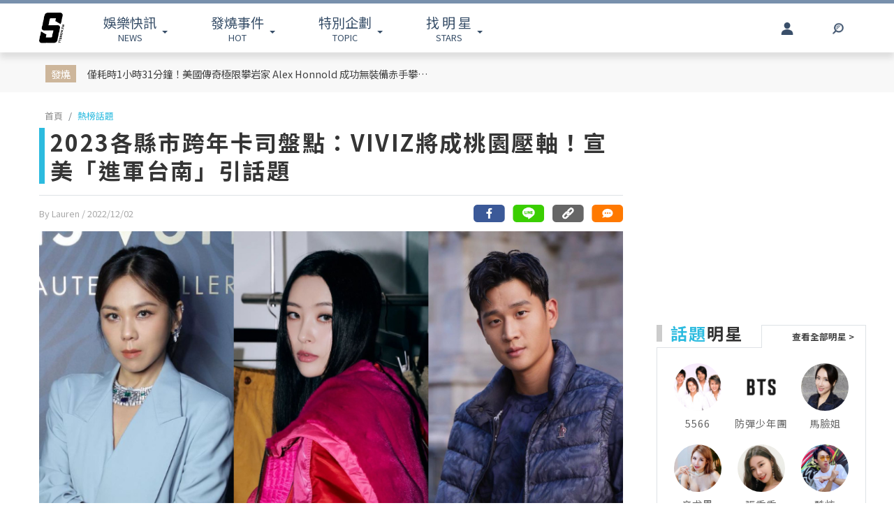

--- FILE ---
content_type: text/html; charset=UTF-8
request_url: https://www.ttshow.tw/article/97234
body_size: 14953
content:
<!DOCTYPE html>
<html lang="zh-tw">

<head>
    <title>2023各縣市跨年卡司盤點：VIVIZ將成桃園壓軸！宣美「進軍台南」</title>
    <meta charset="UTF-8">
    <meta name="viewport"
        content="width=device-width, initial-scale=1" />
    <meta content=”yes” name=”apple-mobile-web-app-capable”>
    <meta name='dailymotion-domain-verification' content='dm10f6pwj3r2oiixz' />
    <link rel="dns-prefetch" href="//fonts.googleapis.com" />
    <link rel="dns-prefetch" href="//fonts.gstatic.com">
    <link rel="dns-prefetch" href="//www.googletagmanager.com">
    <link rel="preconnect" href="//fonts.gstatic.com/" crossorigin>
    <link rel="preconnect" href="//fonts.googleapis.com" crossorigin>
    <link rel="preconnect" href="//adservice.google.com/">
    <link rel="preconnect" href="//www.googletagservices.com/">
    <link rel="preconnect" href="//tpc.googlesyndication.com/">
    <link rel="preconnect" href="//img.ttshow.tw/">
    <link rel="shortcut icon" href="https://www.ttshow.tw/favicon.ico">
    <meta name="author" content="台灣達人秀TTshow">
    <meta name="source" content="台灣達人秀TTshow" />
    <meta name="image" content="https://img.ttshow.tw/images/author/Lauren/FotoJet - 2022-12-02T144127_583.jpg" />
    <meta property="article:publisher" content="台灣達人秀TTshow" />
    <meta property="fb:admins" content="251305151547796" />
    <meta property="fb:app_id" content="498835631061933" />
    <meta property="fb:pages" content="251305151547796,1451168738483395" />

    
        <link rel="canonical" itemprop="mainEntityOfPage" href="https://www.ttshow.tw/article/97234" />
    <link rel="alternate" type="application/rss+xml" title="訂閱《台灣達人秀TTshow》RSS"
        href="https://www.ttshow.tw/rss/article.xml">
    <meta property="og:site_name" content="台灣達人秀TTshow" />
    <meta property="og:url" content="https://www.ttshow.tw/article/97234" />
    <meta property="og:title" content="2023各縣市跨年卡司盤點：VIVIZ將成桃園壓軸！宣美「進軍台南」引話題｜TTshow 台灣達人秀" />
    <meta property="og:type" content="article" />
    <meta property="og:image" itemprop="image" content="https://img.ttshow.tw/images/author/Lauren/FotoJet - 2022-12-02T144127_583.jpg" />
    <meta property="og:image:alt" content="2023各縣市跨年卡司盤點：VIVIZ將成桃園壓軸！宣美「進軍台南」引話題" />
    <meta property="og:description" content="2022年末的跨年演唱會、煙火秀成為目前民眾最期待的活動之一，眼看新的一年即將到來，各縣市也為了慶賀廣邀不少強大卡司，日前除了年底即將在台南耶誕演唱會開唱的韓國女星「宣美」、韓團EPEX等，今年爆紅的台灣男團「原子少年」各星球也預計要在跨年夜輪番上陣，以下關於各縣市跨年卡司的懶人包，一起來看看。" />
    <meta property="og:locale" content="zh_TW" />
    <meta property="dable:item_id" content="97234" />
    <meta property="dable:title" content="2023各縣市跨年卡司盤點：VIVIZ將成桃園壓軸！宣美「進軍台南」引話題" />

    <meta name="description" content="2022年末的跨年演唱會、煙火秀成為目前民眾最期待的活動之一，眼看新的一年即將到來，各縣市也為了慶賀廣邀不少強大卡司，日前除了年底即將在台南耶誕演唱會開唱的韓國女星「宣美」、韓團EPEX等，今年爆紅的台灣男團「原子少年」各星球也預計要在跨年夜輪番上陣，以下關於各縣市跨年卡司的懶人包，一起來看看。(台南,演唱會,宣美,跨年,陣容,原子少年,2023,卡司)" />
    <meta name="section" property="article:section" content="熱榜話題" />
    <meta name="pubdate" property="article:published_time" itemprop="datePublished"
        content="2022-12-02T14:57:13+08:00" />
    <meta itemprop="dateModified" content="2022-12-09T01:11:01+08:00" />
    <meta name="author" property="dable:author" itemscope itemprop="publisher" content="台灣達人秀TTshow" />
    <meta name="keywords" content="台南,演唱會,宣美,跨年,陣容,原子少年,2023,卡司" />

    <meta property="dable:image" content="https://img.ttshow.tw/images/author/Lauren/FotoJet - 2022-12-02T144127_583.jpg">
    <span id="custom-tooltip" style="display: none;">已複製網址！</span>
    <!-- 增加Google被探索的機會 -->
    <meta name="robots" content="max-image-preview:large">

        
    
                    <script defer src="https://securepubads.g.doubleclick.net/tag/js/gpt.js"></script>
        <script>
            window.googletag = window.googletag || {cmd: []};
            googletag.cmd.push(function() {
            googletag.defineSlot('/127396897/ttshow_article_top', [[1, 1], 
            [970, 250]], 'div-gpt-ad-1660128392511-0').addService(googletag.pubads());
            googletag.pubads().enableSingleRequest();
            googletag.pubads().collapseEmptyDivs();
            googletag.enableServices();
            });
        </script>
                <link href="https://cdnjs.cloudflare.com/ajax/libs/bootstrap-v4-rtl/4.5.2-1/css/bootstrap.min.css" rel="stylesheet"
        type="text/css">

    <!-- Place css here-->
    <link href="https://www.ttshow.tw/assets/css/stylesheet.css?v=2.5.0" rel="stylesheet"
        type="text/css">

    <!-- Google Tag Manager -->
    <script>
        (function (w, d, s, l, i) {
            w[l] = w[l] || [];
            w[l].push({
                'gtm.start': new Date().getTime(),
                event: 'gtm.js'
            });
            var f = d.getElementsByTagName(s)[0],
                j = d.createElement(s),
                dl = l != 'dataLayer' ? '&l=' + l : '';
            j.async = true;
            j.src =
                'https://www.googletagmanager.com/gtm.js?id=' + i + dl;
            f.parentNode.insertBefore(j, f);
        })(window, document, 'script', 'dataLayer', 'GTM-PQNHB86');

    </script>
    <!-- End Google Tag Manager -->
</head>

<body>
    <!--TOP Button-->
    <button type="button" id="BackTop" class="toTop-arrow" aria-hidden="true" disabled></button>
    <!-- Google Tag Manager (noscript) -->
    <noscript><iframe src="https://www.googletagmanager.com/ns.html?id=GTM-PQNHB86" height="0" width="0"
            style="display:none;visibility:hidden"></iframe></noscript>
    <!-- End Google Tag Manager (noscript) -->
    <!--廣告預留區塊 970x250刊頭-->
<div id="ad_article_c0" class="container">
        <!-- /127396897/ttshow_article_top -->
                <div id='div-gpt-ad-1660128392511-0' class="d-md-block d-none">
            <script>
                googletag.cmd.push(function() { googletag.display('div-gpt-ad-1660128392511-0'); });
            </script>
        </div>
        </div>
<header id="stealth" class="bg-white w-100">
    <nav class="navbar navbar-expand-lg navbar-light container custom-container-width pl-3 pr-0">
        <a class="navbar-brand brand mt-sm-0 mt-1" href="/" aria-label="arrow"></a>
                <ul class="sf-menu col-7 m-0 p-0 d-sm-block d-none">
            <li>
                <span class="sf-with-ul"><b>娛樂快訊</b><br>NEWS</span>
                <ul>
                                        <li><a href="https://www.ttshow.tw/channel/news">娛樂動態</a></li>
                                        <li><a href="https://www.ttshow.tw/channel/kol">網紅</a></li>
                                        <li><a href="https://www.ttshow.tw/channel/jkstars">日韓</a></li>
                                        <li><a href="https://www.ttshow.tw/channel/topic">專題企劃</a></li>
                                        <li><a href="https://www.ttshow.tw/channel/popular">熱榜話題</a></li>
                                        <li><a href="https://www.ttshow.tw/channel/movie">影劇熱點</a></li>
                                        <li><a href="https://www.ttshow.tw/channel/marketing">行銷專欄</a></li>
                                        <li><a href="https://www.ttshow.tw/channel/Fashion">時尚</a></li>
                                        <li><a href="https://www.ttshow.tw/channel/sports">體育</a></li>
                                    </ul>
            </li>
            <li>
                <span class="sf-with-ul"><b>發燒事件</b><br>HOT</span>
                <ul>
                    <li><a href="https://www.ttshow.tw/hotnews/daily">本日</a></li>
                    <li><a href="https://www.ttshow.tw/hotnews/weekly">本週</a></li>
                    <li><a href="https://www.ttshow.tw/hotnews/monthly">本月</a></li>
                </ul>
            </li>
            <li>
                <span class="sf-with-ul"><b>特別企劃</b><br>TOPIC</span>
                <ul>
                                        <li><a target="_blank" rel="noopener" href="https://project.ttshow.tw/coverstory">Sissue封面人物</a></li>
                                                        </ul>
            </li>
            <li>
                <a href="https://www.ttshow.tw/celebrities" class="sf-with-ul"><b>找 明 星</b><br>STARS</a>
                <ul></ul>
            </li>
        </ul>
        <ul class="col-2 sociallist pt-3 d-lg-flex d-none justify-content-end">
                        <li class="nav-link py-4">
                <a id="userLogin" title="Facebook Login" class="icon fbuser"></a>
            </li>
                        <!-- <li class="nav-link py-4">
                <a target="_blank" rel="noopener" title="Facebook" href="https://www.facebook.com/wwwttshow/"
                    class="icon fb" target="_blank"></a>
            </li>
            <li class="nav-link py-4">
                <a target="_blank" rel="noopener" title="Instagram" href="https://www.instagram.com/ttshow.tw/"
                    class="icon ig" target="_blank"></a>
            </li>
            <li class="nav-link py-4">
                <a target="_blank" rel="noopener" title="Youtube" href="https://www.youtube.com/c/TaiwanTalentShow/"
                    class="icon yt" target="_blank"></a>
            </li>
            <li class="nav-link py-4">
                <a rel="noopener" title="RSS" href="https://www.ttshow.tw/rss" class="rss"></a>
            </li> -->
        </ul>
        
                <ul class="sf-menu search col-1 d-sm-block d-none">
            <li>
                <span class="sf-with-ul">
                    <p class="icon search" aria-hidden="true"></p>
                </span>
                <ul>
                    <li>
                        <!--search bar-->
                        <form action="https://www.ttshow.tw/search" class="d-flex" method="get">
                            <input name="q" class="form-control" type="text" placeholder="搜尋" aria-label="請輸入關鍵字">
                            <button type="submit" aria-label="搜尋"><img src="https://www.ttshow.tw/assets/img/search.svg" alt="search"></button>
                        </form>
                    </li>
                </ul>
            </li>
        </ul>
    </nav>
</header>

<div id="FBLogin">
    <div class="fbLogin-mask"></div>
    <div class="fbLogin-login">
        <div class="fbLogin-login-inner">
            <button class="fbLogin-close">
                <img src="https://www.ttshow.tw/assets/img/login-close.png" alt="" class="w-100">
            </button>     
            <button class="fbLogin-btn" onclick="window.location.href='https://www.ttshow.tw/sso/facebook'">
                <svg viewBox="0 0 213 213" preserveAspectRatio="xMinYMin" class="fb_button_svg_logo login_fb_logo single_button_svg_logo"><path d="M90,212v-75h-27v-31h27v-25q0,-40 40,-40q15,0 24,2v26h-14q-16,0 -16,16v21h30l-5,31h-27v75a106 106,0,1,0,-32 0" class="f_logo_circle" fill="white"></path><path d="M90,212v-75h-27v-31h27v-25q0,-40 40,-40q15,0 24,2v26h-14q-16,0 -16,16v21h30l-5,31h-27v75a106 106,1,0,1,-32 0" class="f_logo_f" fill="#1a77f2"></path></svg>
                以 Facebook 帳號登入
            </button>
            <input type="checkbox" class="fbLogin-checkbox" id="fbLogin-checkbox" checked>
            <label for="fbLogin-checkbox" class="fbLogin-label">
                登入即同意
                <a href="https://www.ttshow.tw/policies" target="_blank">服務條款/隱私權政策/policies</a>
            </label>
        </div>
    </div>
</div>

        <style type="text/css">
        header {
            position: relative;
        }
        #socialbar {
            bottom: -84px;
        }

        .hideUp #socialbar {
            bottom: 0px;
        }

        .hideUp #categorymenu {
            top: -50px;
        }

        @media (max-width: 992px) {
            #article .hot {
                margin-top: 0;
            }
        }
    </style>

    <main id="article">
        <div class="article-content">
        <!-- Google Tag Manager -->
<script>
    (function (w, d, s, l, i) {
        w[l] = w[l] || [];
        w[l].push({
            'gtm.start': new Date().getTime(),
            event: 'gtm.js'
        });
        var f = d.getElementsByTagName(s)[0],
            j = d.createElement(s),
            dl = l != 'dataLayer' ? '&l=' + l : '';
        j.async = true;
        j.src =
            'https://www.googletagmanager.com/gtm.js?id=' + i + dl;
        f.parentNode.insertBefore(j, f);
    })(window, document, 'script', 'dataLayer', 'GTM-PQNHB86');

</script>
<!-- End Google Tag Manager -->

<div class="container-fluid hot">
    <div class="container py-sm-2 py-3 px-sm-3 px-2 custom-container-width">
        <div class="row mt-1">
            <div class="col-auto py-sm-2 pl-sm-4 pr-sm-3 p-0 pl-2 pr-1 mb-0 text-center"><span>發燒</span></div>
            <div class="col-10 pt-sm-2 p-0 m-0 row">
                <a class="col-sm-6 pl-sm-0 mb-sm-2 px-1" href="https://www.ttshow.tw/article/112717">僅耗時1小時31分鐘！美國傳奇極限攀岩家 Alex Honnold 成功無裝備赤手攀登台北101</a>
                <div class="col-auto d-sm-block d-none"></div>
                <div id="ad_article_t1" class="col-sm-5 px-0 d-sm-block d-none"></div>
            </div>
        </div>
    </div>
</div>

<!--廣告預留區塊 970x250刊頭-->
<div id="ad_article_c1" class="container my-3"></div>

<div class="container custom-container-width p-0">
    <div class="row m-0">
        <div class="col-xl-9 col-lg-8 px-0 pl-lg-3 pr-lg-3 pl-xl-3 pr-xl-5">
            <nav aria-label="breadcrumb">
                <ol class="breadcrumb bg-white pl-sm-2 pl-2 py-0 my-2">
                                                            <li class="breadcrumb-item"><a href="https://www.ttshow.tw" class="toindex">首頁</a>
                    </li>
                                        <li class="breadcrumb-item active" aria-current="page"><a
                            href="https://www.ttshow.tw/channel/popular">熱榜話題</a>
                    </li>
                </ol>
            </nav>

            <div class="onh1border">
                <h1 class="mx-2 mx-sm-0"><span class="prefix"></span>2023各縣市跨年卡司盤點：VIVIZ將成桃園壓軸！宣美「進軍台南」引話題</h1>
                <input type="hidden" class="pageUrl" value="https://www.ttshow.tw/article/97234">
                <input type="hidden" class="nextArticleId" value="103461">

                                            </div>
            <hr class="mx-2 mx-sm-0">
            <div class="row m-0">
                <span class="post-date px-2 px-sm-0 col">By Lauren
                    <!--文章編輯連結--> / 2022/12/02
                    <!--文章時間-->
                </span>
                <!--2021新增 文章底分享icon-->
                                <div id="socialbar_sec" class="d-none justify-content-end col d-lg-flex px-0">
                    <a class="fb-share" href="https://www.facebook.com/sharer/sharer.php?u=https://www.ttshow.tw/article/97234?utm_source=Facebook&utm_medium=share-icon"
                        target="_blank" aria-label="分享到facebook"></a>
                    <a class="line-share"
                        href="https://line.naver.jp/R/msg/text/?2023各縣市跨年卡司盤點：VIVIZ將成桃園壓軸！宣美「進軍台南」引話題｜台灣達人秀%0D%0Ahttps://www.ttshow.tw/article/97234?utm_source=Line&utm_medium=share-icon"
                        target="_blank" aria-label="分享到line"></a>
                    <button type="button" class="clipboard" data-trigger="click" onclick="copy()" aria-label="複製連結"></button>
                    <input class=visuallyhidden id="box" style="left:-9999px; position: absolute;" aria-label="Clipboard" readonly>
                    <a class="message" href="#comhere" aria-label="網友留言"></a>
                </div>
                                <!--2021新增 文章底分享icon end-->

            </div>
            <div class="cover w-100">
                                <!--文章主圖-->
                <img class="w-100" src="https://img.ttshow.tw/images/author/Lauren/FotoJet - 2022-12-02T144127_583.jpg" alt="2023各縣市跨年卡司盤點：VIVIZ將成桃園壓軸！宣美「進軍台南」引話題">
                            </div>
            <div class="position-relative mx-sm-0 px-sm-0 d-block">
                <div class="row mt-4 m-0">
                    <div class="side-l col-2 d-lg-block d-none text-center pl-0 mr-0">
                        <!--只在PC版執行此區塊-->
                        <div class="position-sticky d-block" style="top:100px; left:0;">
                                                                                    <div class="social-2">
                                <div class="fb-like" style="margin-top:20px; min-height:48px;"
                                    data-href="https://www.ttshow.tw/article/97234" data-width="" data-layout="box_count"
                                    data-action="like" data-size="small" data-share="false" data-lazy="true"></div>
                            </div>
                                                    </div>
                        <!--只在PC版執行此區塊 end-->
                    </div>
                    <div class="col-xl-10 col-lg-10 col-12 px-0">
                                                <section itemprop="articleBody" class="content lazy px-lg-0 px-3 mb-4">
                            <!--文章內容-->
                            <p>2022年末的跨年演唱會、煙火秀成為目前民眾最期待的活動之一，眼看新的一年即將到來，各縣市也為了慶賀廣邀不少強大卡司，日前除了年底即將在台南耶誕演唱會開唱的韓國女星「宣美」、韓團EPEX等，今年爆紅的台灣男團「原子少年」各星球也預計要在跨年夜輪番上陣，以下關於各縣市跨年卡司的懶人包，一起來看看。</p>

<p><strong>看更多：<a href="https://www.ttshow.tw/article/96695" target="_blank">Lulu搭檔人氣YTR主持台北跨年！「雙天后1天團」超強卡司搶先曝光　</a>&nbsp;</strong></p>

<h2>北部地區</h2>

<h3><span style="font-size:24px;"><strong>台北市</strong></span></h3>

<ul>
	<li>活動名稱：臺北最High新年城-2023跨年晚會</li>
	<li>活動時間：2022年12月31日（星期六）19：00</li>
	<li>活動地點：台北市民廣場</li>
	<li>主持人：Lulu黃路梓茵、布萊克薛薛、Arase阿拉斯</li>
	<li>卡司陣容：蔡健雅、劉若英、玖壹壹</li>
</ul>

<figure class="image"><img alt="" height="379" data-src="https://img.ttshow.tw/images/author/Lauren/316532137_5970125729678550_8753815611923528282_n(1).jpg" width="600" />
<figcaption>圖／台北市府</figcaption>
</figure>

<p>金曲歌后蔡健雅今年透過專輯《DEPART》展現富有質感且溫暖的嗓音，而歌手劉若英早年唱紅不少金曲如〈後來〉、〈成全〉等，兩位歌手皆具有多首耳熟能詳且豐富的歌曲，預計要在跨年夜陪同大家一起倒數迎接2023年的到來。除此之外，今年與周杰倫合作歌曲〈AMIGO〉的本土天團「玖壹壹」也將再度在舞台上展現台式魅力！</p>

<h3><strong><span style="font-size:24px;">基隆市</span></strong></h3>

<ul>
	<li>活動名稱：2023搖滾基隆城跨年晚會</li>
	<li>活動時間：2022年12月31日（星期六）19：30</li>
	<li>活動地點：國門廣場</li>
	<li>主持人：尚未公布</li>
	<li>卡司陣容：尚未公布</li>
</ul>

<figure class="image"><img alt="" height="231" data-src="https://img.ttshow.tw/images/author/Lauren/314658585_597479345504292_5315723896467192484_n.jpg" width="600" />
<figcaption>圖／Facebok「<strong><a href="https://www.facebook.com/profile.php?id=100057266958628&amp;__cft__[0]=AZVj5hssluYhZ1yWSdhFXmOWGThmK6if7oPlmKwz7HIh2iJeQlYdl3KzK_QcPiH9kdnG3FpTAuE2SQ13WGgoIseL_2K9_PL5gsU6Op7Cn911Y04CLv2qgNjw5mtq0q74XfpfPrM5jLzRX5tV8gEDcrkZDGBUMqR8sKT3aNnjh25QT4NlvhVbtW0FtL5OrRQ3bPE&amp;__tn__=-]C%2CP-R">基隆市跨年晚會</a></strong>」</figcaption>
</figure>

<p>往年基隆市邀請了不少知名樂團如TRASH、血肉果汁機、老王樂隊、拾參樂團、無妄合作社等，雖然今年基隆市尚未正式公布跨年卡司，不過主打搖滾主題的跨年演唱會已讓觀眾抱有大量期待，基隆市率先預告跨年演唱會將會有長達7分鐘的煙火秀，讓大家在欣賞音樂之餘可以觀賞璀璨煙火。</p>

<h3><span style="font-size:24px;"><strong>桃園市</strong></span></h3>

<ul>
	<li>活動名稱：2023 SHOW TAOYUAN桃園跨年晚會</li>
	<li>活動時間：2022年12月31日（星期六）</li>
	<li>活動地點：桃園高鐵站前廣場（桃園市中壢區高鐵北路1段）</li>
	<li>主持人：黃子佼、宇珊</li>
	<li>卡司陣容：蕭秉治、鼓鼓呂思緯、宇宙人、白安、Ozone、PINK FUN、VIVIZ</li>
</ul>

<figure class="image"><img alt="" height="400" data-src="https://img.ttshow.tw/images/author/Lauren/FotoJet%20-%202022-12-08T170818_976.jpg" width="600" />
<figcaption>圖／IG@<a href="https://www.instagram.com/viviz_official/">viviz_official</a></figcaption>
</figure>

<p>蕭秉治、鼓鼓將在今年的跨年夜強強合體，帶給粉絲「MP回憶殺」，雖然兩人對當天要演唱的歌單保密到家，不過也提前暗示當天的歌曲都是「大家會唱的」。除此之外，今年在選秀節目《原子少年》表現亮眼並以男子團體出道的Ozone，近期他們推出出道單曲〈O.A.O〉獲得好評，將在桃園跨年演唱會表演的消息也令粉絲大為期待。日前更宣布韓國女團VIVIZ將作為桃園跨年卡司的壓軸表演嘉賓，預計將會表演一連串舞曲，消息一出引發大眾熱議。</p>

<h2>中部地區</h2>

<h3><span style="font-size:24px;"><strong>台中市</strong></span></h3>

<ul>
	<li>活動名稱：2023麗寶跨年演唱會</li>
	<li>活動時間：2022年12月31日（星期六）</li>
	<li>活動地點：台中麗寶樂園</li>
	<li>主持人：尚未公布</li>
	<li>卡司陣容：《原子少年》天王星、水星、木星、告五人、旺福樂團、魏嘉瑩、熊仔、琳誼、郭芝吟等</li>
</ul>

<blockquote class="instagram-media instagram-wrap" data-instgrm-permalink="https://www.instagram.com/p/Cj0iRQPrUOq/" data-instgrm-version="14">
<div><script defer src="//www.instagram.com/embed.js"></script></div>
</blockquote>

<p>今年台中一共有兩場跨年演唱會，在麗寶樂園跨年演唱會中，原子少年三大星球天王星、水星、木星即將在舞台展現精彩的歌舞表演，除此之外還有今年透過歌曲〈蚵仔麵線〉獲得金鐘獎主題歌曲獎的歌手琳誼，以及饒舌歌手熊仔等人，實力派的卡司陣容陪同大家一起倒數迎接2023年到來。</p>

<ul>
	<li>活動名稱：2023閃耀台中跨年夜</li>
	<li>活動時間：2022年12月31日（星期六）19:00</li>
	<li>活動地點：水湳中央公園</li>
	<li>主持人：尚未公布</li>
	<li>卡司陣容：周興哲、原子少年天王星</li>
</ul>

<p>今年台中水湳中央公園的跨年演唱會主打「四大之最」，將集合全台跨年晚會最大場地、最多天王天團齊聚、藝人組數最多、轉播平台最多等特點，吸引觀眾的期待值。而講到今年水湳中央公園的跨年演唱卡司，作為首波重磅名單的周興哲，今年透過〈想知道你在想什麼〉獲得金馬獎原創電影歌曲獎的他，今年的歌單除了經典歌曲，也會演唱新歌當作驚喜。除此之外，《原子少年》天王星也將首度站上台演出，同樣引發大量討論與期待。</p>

<h2>南部地區</h2>

<h3><span style="font-size:24px;"><strong>台南市</strong></span></h3>

<ul>
	<li>活動名稱：2023台南好YOUNG耶誕跨年系列活動</li>
	<li>活動時間：2022年12月24日</li>
	<li>活動地點：台南市政府永華市政中心西側廣場</li>
	<li>主持人：吳建恆、徐瑋吟</li>
	<li>卡司陣容：八三夭、告五人、壞特?te、Ozone、同理、劉亮延、宣美</li>
</ul>

<blockquote class="instagram-media instagram-wrap" data-instgrm-permalink="https://www.instagram.com/p/CkQfofarQiY/" data-instgrm-version="14">
<div><script defer src="//www.instagram.com/embed.js"></script></div>
</blockquote>

<p>台南將在12月舉辦一連串系列活動，並於24日平安夜舉辦「搖滾耶誕演唱會」，除了天團八三夭、告五人外，更邀請了實力派歌手壞特?te、同理等人，以及今年爆紅的男團Ozone。值得關注的是，今年還邀請了K-Pop知名SOLO歌手「宣美」來台唱跳，預計將會是精彩的舞台盛會。</p>

<ul>
	<li>活動名稱：台南好Young跨年晚會</li>
	<li>活動時間：2022年12月31日（星期六）19:00</li>
	<li>主持人：炎亞綸、徐凱希</li>
	<li>卡司陣容：炎亞綸、魏如萱、艾怡良、EPEX、FRUITS ZIPPER、五堅情、造夢者樂團（范逸臣、TANK、阿沁、陳建寧）、孫盛希、麋先生、楊宇騰YU、Crispy脆樂團、艾薇、大支、HowZ、莫凡新</li>
</ul>

<blockquote class="instagram-media instagram-wrap" data-instgrm-permalink="https://www.instagram.com/p/Ck59jhMPYlC/" data-instgrm-version="14">
<div><script defer src="//www.instagram.com/embed.js"></script></div>
</blockquote>

<p>其中新生代韓國男團EPEX初次以嘉賓的身分來台開唱，成員YEWANG想到要來台開唱，還特別搜尋台南的道地美食，看得出對這次表演高度期待。除此之外，金曲歌后魏如萱、艾怡良以及實力派歌手孫盛希、艾薇等都將在12月31日的演唱會用歌聲陪同大家一起倒數。</p>

<h2>屏東市</h2>

<ul>
	<li>活動名稱：歌舞昇屏 High歌之夜</li>
	<li>活動時間：2022年12月31日（星期六）19:00</li>
	<li>活動地點：屏東縣立體育館前草地</li>
	<li>主持人：蔡昌憲、DJ FIFI</li>
	<li>卡司陣容：陳勢安、壞特?te、艾薇、原子少年金星、朱海君、張語噥、柏霖、YELLOW黃宣、高爾宣</li>
</ul>

<blockquote class="instagram-media instagram-wrap" data-instgrm-permalink="https://www.instagram.com/p/CkGgjqPJt9U/" data-instgrm-version="14">
<div><script defer src="//www.instagram.com/embed.js"></script></div>
</blockquote>

<p>透過歌曲〈天后〉、〈勢在必行〉爆紅的歌手陳勢安，身為情歌天王的他將在跨年夜晚帶來各種動人歌曲，而今年在金鐘獎以表演嘉賓身分展現新生代偶像力量的《原子少年》金星，出道以來用甜辣、獨樹一幟的歌喉吸引大眾目光，本次金星將在屏東跨年夜開唱，會帶來甚麼表演令人相當好奇。</p>

<h2>東部地區</h2>

<h3><strong><span style="font-size:24px;">台東市</span></strong></h3>

<ul>
	<li>活動名稱：2023東漂去旅行</li>
	<li>活動時間：2022年12月31日（星期六）18:00</li>
	<li>活動地點：台東市海濱公園</li>
	<li>主持人：陳漢典、DJ咖啡糖賢齡</li>
	<li>卡司陣容：青峰、熱狗 MC HotDog、盧廣仲、周湯豪&amp;比莉、家家（Jia）、林愷倫 Karencici、Matzka、Suming舒米恩、Zooey Wonder黃玠瑋、Ponay的原式大樂隊、Girls女聲、高偉勛、那屋瓦少女隊、Hijay等。</li>
</ul>

<blockquote class="instagram-media instagram-wrap" data-instgrm-permalink="https://www.instagram.com/p/CkFREN4L4c1/?hl=zh-tw" data-instgrm-version="14">
<div><script defer src="//www.instagram.com/embed.js"></script></div>
</blockquote>

<p>台東今年跨年的主題為「2023東漂去旅行」，兩天前公布卡司名單，除了有實力派歌手青峰、家家，也有饒舌歌手熱狗。其中周湯豪將偕媽媽比莉一同出現在舞台，母子具有默契的合作表演預計將會讓舞台沸騰起來。</p>

<h2>離島地區</h2>

<h3><strong><span style="font-size:24px;">金門</span></strong></h3>

<ul>
	<li>活動名稱：2023金門跨年晚會&ndash;躍動烈嶼、跨橋跨年</li>
	<li>活動時間：2022年12月31日（星期六）19:00</li>
	<li>活動地點：金門大橋烈嶼端土地重劃區</li>
	<li>主持人：高山峰、何嘉文</li>
	<li>卡司陣容：周蕙、鄭進一、榮忠豪、康妮媚、林曉培、郭家瑋、職籃啦啦隊、陳思迅</li>
</ul>

<blockquote class="instagram-media instagram-wrap" data-instgrm-permalink="https://www.instagram.com/p/Cf0JpwXvax6/" data-instgrm-version="14">
<div><script defer src="//www.instagram.com/embed.js"></script></div>
</blockquote>

<p>今年在金門烈嶼的跨年演唱會，將由歌后周蕙獻聲演唱，除此之外職籃啦啦隊的開場也引發大眾期待，金門今年跨年的倒數時刻將會有金烈大橋煙火秀搭配橋面的燈光，營造出奧妙的聲光效果，期待能一窺究竟的民眾千萬不要錯過！</p>
                        </section>

                        <!--置頂分類bar、置底分享bar非首屏重要元素，下移到內文後再載入-->
                                                
                        <div id="voteBody"></div>
                        <!--voteTopics-->
                        
                        <!--2021新增 文章底分享icon-->
                                                <!--2021新增 文章底分享icon end-->


                        <!--話題熱搜 popin插件-->
                        <div id="ad_text" class="mb-4 px-lg-0 pl-3 pr-1"></div>

                        <span class="cc px-lg-0 px-3">※本站內容版權所有，未經授權，不得轉載。<a href="https://www.ttshow.tw/copyright"
                                target="_blank">[版權聲明]</a></span>
                        <div class="tag mt-3 px-lg-0 px-3">
                                                        <a href="https://www.ttshow.tw/tag/%E5%8F%B0%E5%8D%97">台南</a>
                                                        <a href="https://www.ttshow.tw/tag/%E6%BC%94%E5%94%B1%E6%9C%83">演唱會</a>
                                                        <a href="https://www.ttshow.tw/tag/%E5%AE%A3%E7%BE%8E">宣美</a>
                                                        <a href="https://www.ttshow.tw/tag/%E8%B7%A8%E5%B9%B4">跨年</a>
                                                        <a href="https://www.ttshow.tw/tag/%E9%99%A3%E5%AE%B9">陣容</a>
                                                        <a href="https://www.ttshow.tw/tag/%E5%8E%9F%E5%AD%90%E5%B0%91%E5%B9%B4">原子少年</a>
                                                        <a href="https://www.ttshow.tw/tag/2023">2023</a>
                                                        <a href="https://www.ttshow.tw/tag/%E5%8D%A1%E5%8F%B8">卡司</a>
                                                    </div>

                        <div id='ttvdo' class="px-0"></div>
                        <div class="my-4 ad_article_frame d-flex flex-wrap">
                            <div class="ad_r mb-3 flex-fill justify-content-center">
                                <!--廣告預留區塊 250x250-->
                                <div id="ad_article_c2"></div>
                            </div>
                            <div class="ad_l mb-3 d-flex mx-auto justify-content-center">
                                <!--影片廣告插件-->
                                <div id="ad_article_video"></div>
                            </div>
                        </div>
                    </div>
                </div>
            </div>
        </div>
        <!--熱搜排行-->
        
        <aside class="col-xl-3 col-lg-4 d-none d-lg-block p-0 pr-xl-0 pr-lg-3">

            <!-- 211026新增 作者簡介區塊 -->
                        
            <div class="ad-aside" style="width:300px; height:250px; margin:.8rem auto 20px;">

            </div>

                        <div class="sidestar" style=" margin:0 auto 20px;">
                <div class="row m-0">
                    <div class="title col-6 p-0 mr-0 border-bottom">
                        <p class="mb-2"><b>話題</b>明星</p>
                    </div>
                    <div class="col-6 p-0 m-0 border-bottom-0">
                        <a class="viewall" href="https://www.ttshow.tw/celebrities">查看全部明星 ></a>
                    </div>
                </div>
                <div class="border-top-0">
                    <div class="group px-2 py-3 d-flex flex-wrap justify-content-center">
                                                <a class="people" href="https://www.ttshow.tw/celebrity/5566">
                            <div class="cover">
                                <img src="https://www.ttshow.tw/assets/img/loading_v.gif" data-src="https://img.ttshow.tw/images/celebrity/5566.jpg"
                                    class="h-100 lazyload" alt="5566">
                            </div>
                            <p class="name text-center overep1">5566</p>
                        </a>
                                                <a class="people" href="https://www.ttshow.tw/celebrity/%E9%98%B2%E5%BD%88%E5%B0%91%E5%B9%B4%E5%9C%98">
                            <div class="cover">
                                <img src="https://www.ttshow.tw/assets/img/loading_v.gif" data-src="https://img.ttshow.tw/images/celebrity/防彈少年團.jpg"
                                    class="h-100 lazyload" alt="防彈少年團">
                            </div>
                            <p class="name text-center overep1">防彈少年團</p>
                        </a>
                                                <a class="people" href="https://www.ttshow.tw/celebrity/%E9%A6%AC%E8%87%89%E5%A7%90">
                            <div class="cover">
                                <img src="https://www.ttshow.tw/assets/img/loading_v.gif" data-src="https://img.ttshow.tw/images/author/ken/馬臉姊.jpg"
                                    class="h-100 lazyload" alt="馬臉姐">
                            </div>
                            <p class="name text-center overep1">馬臉姐</p>
                        </a>
                                                <a class="people" href="https://www.ttshow.tw/celebrity/%E8%BE%9B%E5%B0%A4%E9%87%8C">
                            <div class="cover">
                                <img src="https://www.ttshow.tw/assets/img/loading_v.gif" data-src="https://img.ttshow.tw/images/celebrity/辛尤里.jpg"
                                    class="h-100 lazyload" alt="辛尤里">
                            </div>
                            <p class="name text-center overep1">辛尤里</p>
                        </a>
                                                <a class="people" href="https://www.ttshow.tw/celebrity/%E5%BC%B5%E9%A6%99%E9%A6%99">
                            <div class="cover">
                                <img src="https://www.ttshow.tw/assets/img/loading_v.gif" data-src="https://img.ttshow.tw/images/celebrity/張香香.jpg"
                                    class="h-100 lazyload" alt="張香香">
                            </div>
                            <p class="name text-center overep1">張香香</p>
                        </a>
                                                <a class="people" href="https://www.ttshow.tw/celebrity/%E9%85%B7%E7%82%AB">
                            <div class="cover">
                                <img src="https://www.ttshow.tw/assets/img/loading_v.gif" data-src="https://img.ttshow.tw/images/celebrity/酷炫.jpg"
                                    class="h-100 lazyload" alt="酷炫">
                            </div>
                            <p class="name text-center overep1">酷炫</p>
                        </a>
                                            </div>
                </div>
            </div>
            
            <div class="ranking position-sticky" style="top:100px; left:0;">
                <div class="row m-0">
                    <div class="title col-6 p-0 mr-0 border-bottom">
                        <p class="mb-2"><b>今日</b>看點</p>
                    </div>
                    <div class="col-6 p-0 m-0 border-bottom-0"></div>
                </div>
                <div class="border-top-0">
                                        <article class="item">
                        <div class="row border-bottom mx-3 py-3">
                            <div class="col-6 px-0">
                                <a href="https://www.ttshow.tw/article/112716" class="album">
                                    <img class="h-100 lazyload" src="https://www.ttshow.tw/assets/img/loading.gif"
                                        data-src="https://img.ttshow.tw/images/author/bey/cyndi.jpg" alt="甜蜜天后王心凌重返台北小巨蛋「SUGAR HIGH 2.0世界巡迴演唱會」最終站登場">
                                </a>
                            </div>
                            <div class="col pr-0">
                                <a href="https://www.ttshow.tw/article/112716" title="甜蜜天后王心凌重返台北小巨蛋「SUGAR HIGH 2.0世界巡迴演唱會」最終站登場">
                                    <h4 class="mt-2 overep4">甜蜜天后王心凌重返台北小巨蛋「SUGAR HIGH 2.0世界巡迴演唱會」最終站登場</h4>
                                </a>
                            </div>
                        </div>
                    </article>
                                    </div>
            </div>
        </aside>
            </div>
</div>

<div class="container-fluid py-5 mt-5 area_bottom">
    <div class="container custom-container-width morearticle p-0">
        <div class="title text-center">
            <hr>
            <span>往下滑看更多文章</span>
        </div>
        <div id="ad_moreatc" class="pt-4"></div>
    </div>
</div>
        </div>
    </main>

    </script>

    
    
    <!--18禁文章警告-->
    
    <!--18禁文章警告 end-->

    


    <!-- <div id="fb-root"></div> -->

    <!--    PC版Footer-->
<footer class="d-lg-block d-none mt-5">
    <div class="container-fluid border-top p-5">
        <div class="container custom-container-width sitemap">
            <div class="row">
                <div class="col-4 text-center "><a href="/" class="brand" aria-label="arrow"></a></div>
                <div class="row col-8 w-100">
                    <div class="col-3">
                        <h5>娛樂快訊</h5>
                        <ul class="p-0 m-0">
                                                        <li><a href="https://www.ttshow.tw/channel/news">娛樂動態</a></li>
                                                        <li><a href="https://www.ttshow.tw/channel/kol">網紅</a></li>
                                                        <li><a href="https://www.ttshow.tw/channel/jkstars">日韓</a></li>
                                                        <li><a href="https://www.ttshow.tw/channel/topic">專題企劃</a></li>
                                                        <li><a href="https://www.ttshow.tw/channel/popular">熱榜話題</a></li>
                                                    </ul>
                    </div>
                    <div class="col-3">
                        <h5>特別企劃</h5>
                        <ul class="p-0 m-0">
                                                        <li><a target="_blank" rel="noopener" href="https://project.ttshow.tw/coverstory">Sissue封面人物</a></li>
                                                                                </ul>
                    </div>
                    <div class="col-3">
                        <h5>找明星</h5>
                        <ul class="p-0 m-0">
                            <li><a href="https://www.ttshow.tw/celebrities">找明星</a></li>
                        </ul>
                    </div>
                    <div class="col-3">
                        <h5>追蹤我們</h5>
                        <ul class="p-0 m-0">
                            <li><a href="https://www.ttshow.tw/rss"><span class="icon rss"></span>RSS</a></li>
                            <li><a href="https://www.facebook.com/wwwttshow/" target="_blank" rel="noopener"><span
                                        class="icon fb"></span>FACEBOOK</a></li>
                            <li><a href="https://twitter.com/ttshow_tw/" target="_blank" rel="noopener"><span
                                        class="icon tw"></span>TWITTER</a></li>
                            <li><a href="https://www.youtube.com/c/TaiwanTalentShow/" target="_blank"
                                    rel="noopener"><span class="icon yt"></span>YOUTUBE</a></li>
                            <li><a href="https://www.instagram.com/ttshow.tw/" target="_blank" rel="noopener"><span
                                        class="icon ig"></span>INSTAGRAM</a></li>
                        </ul>
                    </div>
                </div>
            </div>
        </div>
    </div>
    <div class="container-fluid py-3 px-4 footer">
        <div class="container">
            <div class="row">
                <ul class="col-6 pl-3 nav nav-pills">
                    <li class="pr-3"><a href="https://www.ttshow.tw/about" target="_blank">關於我們</a></li>
                    <li class="pr-3"><a href="https://www.ttshow.tw/contact" target="_blank">聯絡我們</a></li>
                    <li class="pr-3"><a href="https://www.supermedia.cool/contact?name=7&amp;utm_source=ttshow&amp;utm_medium=cms_footer" target="_blank">廣告合作</a></li>
                    <li class="pr-3"><a href="https://www.ttshow.tw/feedback" target="_blank">建議與回報</a></li>
                    <li class="pr-3"><a href="https://www.ttshow.tw/policies" target="_blank">服務條款</a></li>
                    <li class="pr-3"><a href="https://www.ttshow.tw/copyright" target="_blank">著作權聲明</a></li>
                    <li class="pr-3"><a href="https://www.104.com.tw/company/1a2x6bix6c" target="_blank" rel="noopener">加入團隊</a></li>
                </ul>
                <div class="col-6 text-right">Copyright © 2026. TTSHOW All Rights Reserved. 未經授權‧嚴禁轉載</div>
            </div>
        </div>
    </div>
</footer>

<!--    手機版footer-->
<footer class="d-lg-none d-block mt-5">
    <div class="container-fluid border-top pb-3 pt-2 px-3 sitemap text-center">
        <div class="text-center my-3"><a href="/" class="brand mt-0" aria-label="首頁"></a></div>
        <ul class="pl-3 nav nav-pills text-center">
            <li class="border-right"><a href="https://www.ttshow.tw/about" target="_blank">關於我們</a></li>
            <li class="border-right"><a href="https://www.ttshow.tw/contact" target="_blank">聯絡我們</a></li>
            <li class="border-right"><a href="https://www.supermedia.cool/contact?name=7&amp;utm_source=ttshow&amp;utm_medium=cms_footer" target="_blank">廣告合作</a></li>
            <li class=""><a href="https://www.ttshow.tw/feedback" target="_blank">建議與回報</a></li>
            <!-- <div class="clearfix"></div> -->
            <li class="border-right"><a href="https://www.ttshow.tw/policies" target="_blank">服務條款</a></li>
            <li class="border-right"><a href="https://www.ttshow.tw/copyright" target="_blank">著作權聲明</a></li>
            <li class=""><a href="https://www.104.com.tw/company/1a2x6bix6c" target="_blank" rel="noopener">加入團隊</a></li>
        </ul>
    </div>
    <div class="container-fluid py-3 px-4 footer">
        <div class="container text-center">
            Copyright © 2026. TTSHOW All Rights Reserved.<br>未經授權‧嚴禁轉載
        </div>
    </div>
</footer><script>(function(){function c(){var b=a.contentDocument||a.contentWindow.document;if(b){var d=b.createElement('script');d.innerHTML="window.__CF$cv$params={r:'9c351eaead7c11f8',t:'MTc2OTMxNjMxMw=='};var a=document.createElement('script');a.src='/cdn-cgi/challenge-platform/scripts/jsd/main.js';document.getElementsByTagName('head')[0].appendChild(a);";b.getElementsByTagName('head')[0].appendChild(d)}}if(document.body){var a=document.createElement('iframe');a.height=1;a.width=1;a.style.position='absolute';a.style.top=0;a.style.left=0;a.style.border='none';a.style.visibility='hidden';document.body.appendChild(a);if('loading'!==document.readyState)c();else if(window.addEventListener)document.addEventListener('DOMContentLoaded',c);else{var e=document.onreadystatechange||function(){};document.onreadystatechange=function(b){e(b);'loading'!==document.readyState&&(document.onreadystatechange=e,c())}}}})();</script></body>

<!-- ================================================== -->
<script defer type="application/javascript" src="//anymind360.com/js/3737/ats.js"></script>
<!-- v2.1版 升級3.4.1→3.6.1 -->
<script src="https://cdnjs.cloudflare.com/ajax/libs/jquery/3.6.1/jquery.min.js"></script>
<script src="https://cdnjs.cloudflare.com/ajax/libs/bootstrap-v4-rtl/4.3.1-0/js/bootstrap.min.js"></script>
<script src="https://www.ttshow.tw/assets/js/superfish.js?v=2.5.0"></script>
<script src="https://www.ttshow.tw/vendor/jquery/lazyload.min.js?v=2.5.0"></script>
<script id="base-inititalize">
    (function ($) {
        $.ttshow = "v2.5.0";
    }($));

    WebFontConfig = {
        google: {
            families: ['Noto Sans TC:400,500,700&display=swap']
        }
    };

    (function (d) {
        var wf = d.createElement('script'),
            s = d.scripts[0];
        wf.async = true;
        wf.src = "https://www.ttshow.tw/assets/js/webfontloader.js";
        s.parentNode.insertBefore(wf, s);
    })(document);

    //TOP Button js
    $(function () {
        $('#BackTop').click(function () {
            $('html,body').animate({
                scrollTop: 0
            }, 333);
        });
        $(window).scroll(function () {
            if ($(this).scrollTop() > 300) {
                $('#BackTop').fadeIn(222);
            } else {
                $('#BackTop').stop().fadeOut(222);
            }
        }).scroll();
    });
    //下拉選單js
    jQuery(document).ready(function () {
        jQuery('ul.sf-menu').superfish();
    });
    //手機版選單關閉鈕 js
    $('.navbar-toggler').on('click', function () {
        $('body').addClass('overflow-hidden');
    });
    $('#navbarToggleExternalContent>.onlogo').on('click', function () {
        $('.collapse').removeClass('show');
        $('body').removeClass('overflow-hidden');
    });

    //enable lazy load
    $("img.lazyload").lazyload();
</script>
<script src="https://www.ttshow.tw/assets/js/fb_login.js?v=2.5.0"></script>


    <script>
        let mainArticleId = "97234";
        let pagingEndpoint = "https://www.ttshow.tw/article";
        let page = 1;
        let loading = false;
        let nextArticleId = "103461";

        const observer = new IntersectionObserver((entries) => {
            entries.forEach(entry => {
                if (entry.isIntersecting) {
                    document.title = entry.target.querySelector('h1') ?.textContent;
                    history.replaceState(null, '', entry.target.querySelector('.pageUrl').value + location.search + location.hash);
                }
            });
        }, {
            rootMargin: "-60% 0px -60% 0px",
            threshold: [0],
        });
        
        document.querySelectorAll('.article-content').forEach(item => {
            observer.observe(item);
        });

        function loadArticles() {
            if (loading) return;
            loading = true;
            if ($.trim(nextArticleId) === '') return;
            page++;

            $.ajax({
                url: pagingEndpoint + '/' + nextArticleId,
                method: 'get',
                type: 'json',
                contentType: 'text/html',
                data: {
                    mainArticleId: mainArticleId,
                    page: page
                }
            }).done(function (response) {
                let container = $('#article');
                let div = createArticleContent(response);
                container.append(div);
                
                // articlefns.js
                wrapYouTubeIframes(div);
                setLazyLoadingObserve(div);
                checkInstagramEmbedJs(div);

                //lazyload
                $("img.lazyload").lazyload();

                nextArticleId = div.querySelector('input[type="hidden"].nextArticleId') ?.value;
                observer.observe(div);
                loading = false;
            }).fail(function(promiseObj){
                console.log('loadArticles fail');
            });
        }

        function isBottomOfPage() {
            return (window.innerHeight + window.scrollY) >= document.body.offsetHeight - 1000;
        }

        function createArticleContent(html)
        {
            let div = document.createElement('div');
            div.className = 'article-content';
            div.innerHTML = html;
            return div;
        }

        window.addEventListener('scroll', () => {
            if (isBottomOfPage()) {
                loadArticles();
            }
        });
    </script>
    
    
        
    
        


<script type="application/ld+json" id="global">
    {
        "@context": "https://schema.org",
        "@type": "Organization",
        "name": "台灣達人秀",
        "alternateName": [
            "達人秀",
            "TTshow"
        ],
        "url": "https://www.ttshow.tw",
        "logo": "https://www.ttshow.tw/assets/img/show-logo.png",
        "contactPoint": {
            "@type": "ContactPoint",
            "telephone": "+886-2-77095168",
            "email": "service@supermedia.cool",
            "contactType": "customer service",
            "areaServed": "TW",
            "availableLanguage": ["Chinese"]
        },
        "sameAs": [
            "https://www.facebook.com/wwwttshow/",
            "https://www.instagram.com/ttshow.tw/",
            "https://www.youtube.com/channel/UCIECJyQ6meDyN-UnVHgXAMA/",
            "https://twitter.com/ttshow_tw/",
            "https://www.linkedin.com/company/supermedia/"
        ],
        "address": {
            "@type": "PostalAddress",
            "streetAddress": "復興北路337號13樓",
            "addressLocality": "松山區",
            "addressRegion": "臺北市",
            "postalCode": "105",
            "addressCountry": "TW"
        }
    }
</script>
    
    <script type="application/ld+json" id="article">
        {
            "@context": "https://schema.org",
            "@type": "NewsArticle",
            "articleSection": "熱榜話題",
            "mainEntityOfPage": {
                "@type": "WebPage",
                "@id": "https://www.ttshow.tw/article/97234"
            },
            "headline": "2023各縣市跨年卡司盤點：VIVIZ將成桃園壓軸！宣美「進軍台南」引話題",
            "image": {
                "@type": "ImageObject",
                "url": "https://img.ttshow.tw/images/author/Lauren/FotoJet - 2022-12-02T144127_583.jpg",
                "height": 460,
                "width": 858
            },
            "datePublished": "2022-12-02T14:57:13+08:00",
                "dateModified": "2022-12-09T01:11:01+08:00",
                "author": {
                    "@type": "Organization",
                    "name": "台灣達人秀 TTshow",
                    "url": "https://www.ttshow.tw"
                },
            "publisher": {
                "@type": "Organization",
                "name": "台灣達人秀 TTshow",
                "logo": {
                    "@type": "ImageObject",
                    "url": "https://www.ttshow.tw/assets/img/show-logo.png",
                    "width": 240,
                    "height": 24
                }
            },
            "keywords": ["台南","演唱會","宣美","跨年","陣容","原子少年","2023","卡司"],
            "description": "2022年末的跨年演唱會、煙火秀成為目前民眾最期待的活動之一，眼看新的一年即將到來，各縣市也為了慶賀廣邀不少強大卡司，日前除了年底即將在台南耶誕演唱會開唱的韓國女星「宣美」、韓團EPEX等，今年爆紅的台灣男團「原子少年」各星球也預計要在跨年夜輪番上陣，以下關於各縣市跨年卡司的懶人包，一起來看看。"
        }
    </script>
    <script defer type="text/javascript" src="https://www.ttshow.tw/assets/js/articlefns.js?v=2.5.0">
    <script type="application/ld+json" id="breadcrumbs">
        {"@context":"https:\/\/schema.org","@type":"BreadcrumbList","itemListElement":[{"@type":"ListItem","position":1,"item":{"@id":"https:\/\/www.ttshow.tw","name":"首頁"}},{"@type":"ListItem","position":2,"item":{"@id":"https:\/\/www.ttshow.tw\/channel\/popular","name":"熱榜話題"}},{"@type":"ListItem","position":3,"item":{"@id":"https:\/\/www.ttshow.tw\/article\/97234","name":"2023各縣市跨年卡司盤點：VIVIZ將成桃園壓軸！宣美「進軍台南」引話題"}}]}
    </script>

    <script>
    function isMobileDevice() {
        const mobileDevice = [
            "Android",
            "webOS",
            "iPhone",
            "iPad",
            "iPod",
            "BlackBerry",
            "Windows Phone",
        ];
        let isMobileDevice = mobileDevice.some((e) => navigator.userAgent.match(e));
        return isMobileDevice;
    }
    let isPhone = isMobileDevice();
    if (!isPhone) {
        let stealth = document.querySelector("#stealth");
        document.addEventListener("scroll", () => {
            if (window.scrollY > 0) {
                stealth.classList.add("sticky");
                stealth.style.position = "fixed";
            } else {
                stealth.classList.remove("sticky");
                stealth.style.position = "relative";
            }
        });
    }
    </script>

</html>


--- FILE ---
content_type: text/html; charset=UTF-8
request_url: https://auto-load-balancer.likr.tw/api/get_client_ip.php
body_size: -136
content:
"3.22.188.105"

--- FILE ---
content_type: text/html; charset=utf-8
request_url: https://www.google.com/recaptcha/api2/aframe
body_size: 185
content:
<!DOCTYPE HTML><html><head><meta http-equiv="content-type" content="text/html; charset=UTF-8"></head><body><script nonce="Nq0i97Bpw2hYVR1GxQ5xEg">/** Anti-fraud and anti-abuse applications only. See google.com/recaptcha */ try{var clients={'sodar':'https://pagead2.googlesyndication.com/pagead/sodar?'};window.addEventListener("message",function(a){try{if(a.source===window.parent){var b=JSON.parse(a.data);var c=clients[b['id']];if(c){var d=document.createElement('img');d.src=c+b['params']+'&rc='+(localStorage.getItem("rc::a")?sessionStorage.getItem("rc::b"):"");window.document.body.appendChild(d);sessionStorage.setItem("rc::e",parseInt(sessionStorage.getItem("rc::e")||0)+1);localStorage.setItem("rc::h",'1769316325255');}}}catch(b){}});window.parent.postMessage("_grecaptcha_ready", "*");}catch(b){}</script></body></html>

--- FILE ---
content_type: application/javascript; charset=utf-8
request_url: https://fundingchoicesmessages.google.com/f/AGSKWxVbiZOPX6ryaltT4Jjju0gGcD0qHke0e7BqLVIlzoBqO3onZVhvg9vb69dAx0Zwjc7DidURAVXrK7sJIOJAYqoH46WRup-BCXsLYtf1cozlV__s0Cg9YvKygYTV1c_CkqTBReei4Gp414rKTlgyYd4FcJWLgrF_MW9lZ0RynhzxAvi1kkqWdqdQwznU/_=adslot&/ad-format./adblockdetectorwithga./sponsor_select./banner_ads_
body_size: -1288
content:
window['32b5610e-6ca5-4056-967c-25bebbda040b'] = true;

--- FILE ---
content_type: application/javascript; charset=utf-8
request_url: https://fundingchoicesmessages.google.com/f/AGSKWxXlgYmLbGI_aoBfrVBwpQ7uibaeaT92JIwS5eQayfX_jPLYryRtrPO7W_ivUBsfzNEz9FF0rtAzjo8y6Ud_sDdKVH54P7vFbVaHnHDVDy59ZqrA1RRx15O-PelayX1752IgkzBeIQ==?fccs=W251bGwsbnVsbCxudWxsLG51bGwsbnVsbCxudWxsLFsxNzY5MzE2MzE5LDIwMDAwMDAwXSxudWxsLG51bGwsbnVsbCxbbnVsbCxbN11dLCJodHRwczovL3d3dy50dHNob3cudHcvYXJ0aWNsZS85NzIzNCIsbnVsbCxbWzgsIms2MVBCam1rNk8wIl0sWzksImVuLVVTIl0sWzE5LCIyIl0sWzE3LCJbMF0iXSxbMjQsIiJdLFsyOSwiZmFsc2UiXV1d
body_size: -215
content:
if (typeof __googlefc.fcKernelManager.run === 'function') {"use strict";this.default_ContributorServingResponseClientJs=this.default_ContributorServingResponseClientJs||{};(function(_){var window=this;
try{
var QH=function(a){this.A=_.t(a)};_.u(QH,_.J);var RH=_.ed(QH);var SH=function(a,b,c){this.B=a;this.params=b;this.j=c;this.l=_.F(this.params,4);this.o=new _.dh(this.B.document,_.O(this.params,3),new _.Qg(_.Qk(this.j)))};SH.prototype.run=function(){if(_.P(this.params,10)){var a=this.o;var b=_.eh(a);b=_.Od(b,4);_.ih(a,b)}a=_.Rk(this.j)?_.be(_.Rk(this.j)):new _.de;_.ee(a,9);_.F(a,4)!==1&&_.G(a,4,this.l===2||this.l===3?1:2);_.Fg(this.params,5)&&(b=_.O(this.params,5),_.hg(a,6,b));return a};var TH=function(){};TH.prototype.run=function(a,b){var c,d;return _.v(function(e){c=RH(b);d=(new SH(a,c,_.A(c,_.Pk,2))).run();return e.return({ia:_.L(d)})})};_.Tk(8,new TH);
}catch(e){_._DumpException(e)}
}).call(this,this.default_ContributorServingResponseClientJs);
// Google Inc.

//# sourceURL=/_/mss/boq-content-ads-contributor/_/js/k=boq-content-ads-contributor.ContributorServingResponseClientJs.en_US.k61PBjmk6O0.es5.O/d=1/exm=kernel_loader,loader_js_executable/ed=1/rs=AJlcJMztj-kAdg6DB63MlSG3pP52LjSptg/m=web_iab_tcf_v2_signal_executable
__googlefc.fcKernelManager.run('\x5b\x5b\x5b8,\x22\x5bnull,\x5b\x5bnull,null,null,\\\x22https:\/\/fundingchoicesmessages.google.com\/f\/AGSKWxXw74mNYXfgi_3lZK-v_fhG4RFFrwG2iZ4Pg8_iGER5OFZhiPsn_ayzGSSGp1pnlrv9Z7vaANbna9inWOEfydYFXR2Bx2swRQpoMgyqfsBwZ6LVEA1GbO2LW3Gv5WtY55fTJ53Wrw\\\\u003d\\\\u003d\\\x22\x5d,null,null,\x5bnull,null,null,\\\x22https:\/\/fundingchoicesmessages.google.com\/el\/AGSKWxXRtplKzlwi17ji7rMAykkf7V-p8PVEmhrAnFL8mzQSvVEvzvFAJ98zw6nnCJeaWMX0e_CHGV_BVzkGvAy_ZFRs9vCGRIs_Hm2Lz3bz7R9Bq1WajDrgI73hk3JCpvNFzxTZscaTDg\\\\u003d\\\\u003d\\\x22\x5d,null,\x5bnull,\x5b7\x5d\x5d\x5d,\\\x22ttshow.tw\\\x22,1,\\\x22en\\\x22,null,null,null,null,1\x5d\x22\x5d\x5d,\x5bnull,null,null,\x22https:\/\/fundingchoicesmessages.google.com\/f\/AGSKWxUrwv3khemi4iMRNWp-X6K_N4lXDh9ZJA_YR1aDjo4l6MhD3GBbxcSmGq8Aq1v1p0jvT8Htsxww0Lm8z1TJI5XobKMvqTZJOa5fnwJXJcnwrehrzs6qzTp9vtbYm7FUiE4UkgtnUA\\u003d\\u003d\x22\x5d\x5d');}

--- FILE ---
content_type: application/javascript
request_url: https://www.ttshow.tw/assets/js/fb_login.js?v=2.5.0
body_size: -202
content:
const userLogin = document.querySelector("#userLogin");
const FBLogin = document.querySelector("#FBLogin");
const FBLoginClose = document.querySelector(".fbLogin-close");
const FBLoginCheckbox = document.querySelector('.fbLogin-checkbox');
const FBLoginBtn = document.querySelector('.fbLogin-btn');

userLogin.addEventListener("click", () => {
  FBLogin.style.display = "block";
  FBLoginCheckbox.checked = true;
  FBLoginBtn.disabled = false;
});

FBLoginClose.addEventListener("click", () => {
  FBLogin.style.display = "none";
});

FBLoginCheckbox.addEventListener('change', function () {
  FBLoginBtn.disabled = !this.checked;
});


--- FILE ---
content_type: application/javascript; charset=UTF-8
request_url: https://www.ttshow.tw/cdn-cgi/challenge-platform/scripts/jsd/main.js
body_size: 8795
content:
window._cf_chl_opt={AKGCx8:'b'};~function(w6,Sg,SY,Sz,Sa,Su,SP,Sl,w0,w2){w6=Z,function(s,N,wF,w5,S,B){for(wF={s:692,N:549,S:690,B:490,I:457,Q:546,E:575,H:611,D:643,G:635,x:538},w5=Z,S=s();!![];)try{if(B=parseInt(w5(wF.s))/1+parseInt(w5(wF.N))/2+parseInt(w5(wF.S))/3*(-parseInt(w5(wF.B))/4)+-parseInt(w5(wF.I))/5+-parseInt(w5(wF.Q))/6*(parseInt(w5(wF.E))/7)+parseInt(w5(wF.H))/8*(parseInt(w5(wF.D))/9)+-parseInt(w5(wF.G))/10*(parseInt(w5(wF.x))/11),N===B)break;else S.push(S.shift())}catch(I){S.push(S.shift())}}(k,667488),Sg=this||self,SY=Sg[w6(670)],Sz=null,Sa=SA(),Su={},Su[w6(667)]='o',Su[w6(514)]='s',Su[w6(583)]='u',Su[w6(580)]='z',Su[w6(537)]='n',Su[w6(530)]='I',Su[w6(630)]='b',SP=Su,Sg[w6(606)]=function(s,N,S,B,BY,Bg,Bv,wq,I,E,H,D,G,x,J){if(BY={s:521,N:652,S:522,B:474,I:497,Q:503,E:685,H:669,D:503,G:685,x:669,J:591,K:600,W:550,m:527,i:658,M:557,V:561,b:498,j:604},Bg={s:610,N:565,S:464,B:527,I:652,Q:461,E:631,H:462},Bv={s:567,N:526,S:677,B:554},wq=w6,I={'eRzFk':function(K){return K()},'zOUHn':wq(BY.s),'nLcRI':function(K,W){return W===K},'EGrld':function(K,W){return K<W},'ZxhZG':function(K,W,i){return K(W,i)},'zLMTd':function(K,W){return K+W},'aKlSf':function(K,W){return K+W}},I[wq(BY.N)](null,N)||I[wq(BY.N)](void 0,N))return B;for(E=Sp(N),s[wq(BY.S)][wq(BY.B)]&&(E=E[wq(BY.I)](s[wq(BY.S)][wq(BY.B)](N))),E=s[wq(BY.Q)][wq(BY.E)]&&s[wq(BY.H)]?s[wq(BY.D)][wq(BY.G)](new s[(wq(BY.x))](E)):function(K,BU,wK,W,i){if(BU={s:564},wK=wq,W={'GmFqK':function(M,wJ){return wJ=Z,I[wJ(BU.s)](M)}},wK(Bg.s)!==I[wK(Bg.N)]){for(K[wK(Bg.S)](),i=0;i<K[wK(Bg.B)];I[wK(Bg.I)](K[i],K[i+1])?K[wK(Bg.Q)](i+1,1):i+=1);return K}else B[wK(Bg.E)]=I,W[wK(Bg.H)](Q)}(E),H='nAsAaAb'.split('A'),H=H[wq(BY.J)][wq(BY.K)](H),D=0;I[wq(BY.W)](D,E[wq(BY.m)]);G=E[D],x=Sn(s,N,G),H(x)?(J=I[wq(BY.N)]('s',x)&&!s[wq(BY.i)](N[G]),wq(BY.M)===S+G?I[wq(BY.V)](Q,S+G,x):J||Q(I[wq(BY.b)](S,G),N[G])):Q(I[wq(BY.j)](S,G),x),D++);return B;function Q(K,W,wr){wr=wq,Object[wr(Bv.s)][wr(Bv.N)][wr(Bv.S)](B,W)||(B[W]=[]),B[W][wr(Bv.B)](K)}},Sl=w6(574)[w6(542)](';'),w0=Sl[w6(591)][w6(600)](Sl),Sg[w6(534)]=function(s,N,BF,wW,S,B,I,Q){for(BF={s:616,N:527,S:527,B:472,I:554,Q:513},wW=w6,S=Object[wW(BF.s)](N),B=0;B<S[wW(BF.N)];B++)if(I=S[B],'f'===I&&(I='N'),s[I]){for(Q=0;Q<N[S[B]][wW(BF.S)];-1===s[I][wW(BF.B)](N[S[B]][Q])&&(w0(N[S[B]][Q])||s[I][wW(BF.I)]('o.'+N[S[B]][Q])),Q++);}else s[I]=N[S[B]][wW(BF.Q)](function(E){return'o.'+E})},w2=function(Ii,Im,IW,IK,IJ,Ir,wi,N,S,B,I){return Ii={s:637,N:586,S:445},Im={s:501,N:686,S:499,B:570,I:446,Q:686,E:594,H:470,D:646,G:442,x:678,J:679,K:554,W:543,m:627,i:496,M:675,V:570,b:483,j:448,L:686,h:458,C:671,o:615,v:554,U:624},IW={s:484,N:484,S:446,B:527,I:481,Q:495},IK={s:663},IJ={s:646},Ir={s:502,N:646,S:527,B:615,I:567,Q:526,E:677,H:671,D:567,G:526,x:677,J:567,K:677,W:501,m:663,i:554,M:663,V:632,b:571,j:502,L:467,h:512,C:687,o:663,v:467,U:483,g:686,Y:577,z:683,F:473,R:473,T:686,X:483,d:526,f:677,c:663,e:617,A:434,a:663,O:641,P:571,y:463,n:554,l:577,k0:434,k1:679,k2:663,k3:487,k4:570,k5:434,k6:629,k7:533,k8:435,k9:515,kk:442,kZ:682,ks:448},wi=w6,N={'zFZpK':function(Q,E){return Q(E)},'IiqZF':function(Q,E){return Q==E},'gdmSC':function(Q,E){return Q<E},'UDRZN':function(Q,E){return Q+E},'hrqKg':function(Q,E){return Q>E},'IxPVg':function(Q,E){return E|Q},'JWMzn':function(Q,E){return E&Q},'nhlyS':function(Q,E){return Q(E)},'lCViJ':wi(Ii.s),'FFYTx':function(Q,E){return Q==E},'DmgLz':function(Q,E){return Q<E},'oAhsF':function(Q,E){return Q<<E},'Pscoe':function(Q,E){return Q==E},'wuYdu':function(Q,E){return Q<E},'eLufj':function(Q,E){return Q-E},'RTOxC':function(Q,E){return E|Q},'FVxMA':function(Q,E){return Q-E},'zVKSl':function(Q,E){return Q(E)},'EEMId':function(Q,E){return Q|E},'VewHC':function(Q,E){return Q&E},'OGLxb':function(Q,E){return Q<E},'GRyAM':function(Q,E){return Q|E},'Qfjis':function(Q,E){return Q<<E},'vhRxY':function(Q,E){return Q&E},'gYcYy':function(Q,E){return E==Q},'FTJXX':function(Q,E){return Q-E},'baULd':function(Q,E){return Q==E},'jnWvZ':function(Q,E){return Q!=E},'PmSGG':function(Q,E){return Q&E},'GHupm':function(Q,E){return Q*E},'noaAn':function(Q,E){return Q(E)},'Grpnp':function(Q,E){return Q(E)},'uAzcV':function(Q,E){return Q(E)},'ISKUg':function(Q,E){return E*Q},'RyjGq':function(Q,E){return Q-E},'DNCJR':function(Q,E){return Q===E},'uukYG':function(Q,E){return Q+E}},S=String[wi(Ii.N)],B={'h':function(Q,ID){return ID={s:529,N:615},Q==null?'':B.g(Q,6,function(E,wM){return wM=Z,wM(ID.s)[wM(ID.N)](E)})},'g':function(Q,E,H,wV,D,G,x,J,K,W,i,M,V,j,L,C,o,U,Iq,z){if(wV=wi,N[wV(Ir.s)](null,Q))return'';for(G={},x={},J='',K=2,W=3,i=2,M=[],V=0,j=0,L=0;N[wV(Ir.N)](L,Q[wV(Ir.S)]);L+=1)if(C=Q[wV(Ir.B)](L),Object[wV(Ir.I)][wV(Ir.Q)][wV(Ir.E)](G,C)||(G[C]=W++,x[C]=!0),o=N[wV(Ir.H)](J,C),Object[wV(Ir.D)][wV(Ir.G)][wV(Ir.x)](G,o))J=o;else{if(Object[wV(Ir.J)][wV(Ir.G)][wV(Ir.K)](x,J)){if(N[wV(Ir.W)](256,J[wV(Ir.m)](0))){for(D=0;D<i;V<<=1,N[wV(Ir.s)](j,E-1)?(j=0,M[wV(Ir.i)](H(V)),V=0):j++,D++);for(U=J[wV(Ir.M)](0),D=0;8>D;V=N[wV(Ir.V)](V<<1,N[wV(Ir.b)](U,1)),N[wV(Ir.j)](j,E-1)?(j=0,M[wV(Ir.i)](N[wV(Ir.L)](H,V)),V=0):j++,U>>=1,D++);}else if(N[wV(Ir.h)]===N[wV(Ir.h)]){for(U=1,D=0;D<i;V=U|V<<1.44,N[wV(Ir.C)](j,E-1)?(j=0,M[wV(Ir.i)](H(V)),V=0):j++,U=0,D++);for(U=J[wV(Ir.o)](0),D=0;16>D;V=U&1.84|V<<1,E-1==j?(j=0,M[wV(Ir.i)](N[wV(Ir.v)](H,V)),V=0):j++,U>>=1,D++);}else if(Iq={s:681},z={'HFqNi':function(F,R,T){return F(R,T)}},!E){if(K=!![],!W())return;N[wV(Ir.U)](C,function(F,wb){wb=wV,z[wb(Iq.s)](V,j,F)})}K--,K==0&&(K=Math[wV(Ir.g)](2,i),i++),delete x[J]}else for(U=G[J],D=0;N[wV(Ir.Y)](D,i);V=N[wV(Ir.V)](N[wV(Ir.z)](V,1),U&1.28),N[wV(Ir.F)](j,E-1)?(j=0,M[wV(Ir.i)](H(V)),V=0):j++,U>>=1,D++);J=(K--,N[wV(Ir.R)](0,K)&&(K=Math[wV(Ir.T)](2,i),i++),G[o]=W++,N[wV(Ir.X)](String,C))}if(''!==J){if(Object[wV(Ir.I)][wV(Ir.d)][wV(Ir.f)](x,J)){if(256>J[wV(Ir.c)](0)){for(D=0;N[wV(Ir.e)](D,i);V<<=1,j==N[wV(Ir.A)](E,1)?(j=0,M[wV(Ir.i)](H(V)),V=0):j++,D++);for(U=J[wV(Ir.a)](0),D=0;8>D;V=N[wV(Ir.O)](V<<1,N[wV(Ir.P)](U,1)),N[wV(Ir.C)](j,N[wV(Ir.y)](E,1))?(j=0,M[wV(Ir.n)](N[wV(Ir.L)](H,V)),V=0):j++,U>>=1,D++);}else{for(U=1,D=0;N[wV(Ir.l)](D,i);V=N[wV(Ir.z)](V,1)|U,j==N[wV(Ir.k0)](E,1)?(j=0,M[wV(Ir.n)](N[wV(Ir.k1)](H,V)),V=0):j++,U=0,D++);for(U=J[wV(Ir.k2)](0),D=0;16>D;V=N[wV(Ir.k3)](V<<1.64,N[wV(Ir.k4)](U,1)),j==E-1?(j=0,M[wV(Ir.n)](H(V)),V=0):j++,U>>=1,D++);}K--,K==0&&(K=Math[wV(Ir.T)](2,i),i++),delete x[J]}else for(U=G[J],D=0;D<i;V=1&U|V<<1.06,j==N[wV(Ir.k5)](E,1)?(j=0,M[wV(Ir.n)](N[wV(Ir.L)](H,V)),V=0):j++,U>>=1,D++);K--,N[wV(Ir.C)](0,K)&&i++}for(U=2,D=0;N[wV(Ir.k6)](D,i);V=N[wV(Ir.k7)](N[wV(Ir.k8)](V,1),N[wV(Ir.k9)](U,1)),N[wV(Ir.kk)](j,N[wV(Ir.kZ)](E,1))?(j=0,M[wV(Ir.n)](H(V)),V=0):j++,U>>=1,D++);for(;;)if(V<<=1,j==N[wV(Ir.kZ)](E,1)){M[wV(Ir.n)](H(V));break}else j++;return M[wV(Ir.ks)]('')},'j':function(Q,wL,E){return wL=wi,E={'qaoMj':function(H,D,wj){return wj=Z,N[wj(IJ.s)](H,D)}},wL(IW.s)===wL(IW.N)?N[wL(IW.S)](null,Q)?'':''==Q?null:B.i(Q[wL(IW.B)],32768,function(H,wh){return wh=wL,Q[wh(IK.s)](H)}):E[wL(IW.I)](S[wL(IW.Q)](),B)},'i':function(Q,E,H,wC,D,G,x,J,K,W,i,M,V,j,L,C,U,o){for(wC=wi,D=[],G=4,x=4,J=3,K=[],M=H(0),V=E,j=1,W=0;N[wC(Im.s)](3,W);D[W]=W,W+=1);for(L=0,C=Math[wC(Im.N)](2,2),i=1;N[wC(Im.S)](i,C);o=N[wC(Im.B)](M,V),V>>=1,N[wC(Im.I)](0,V)&&(V=E,M=H(j++)),L|=(0<o?1:0)*i,i<<=1);switch(L){case 0:for(L=0,C=Math[wC(Im.Q)](2,8),i=1;C!=i;o=N[wC(Im.E)](M,V),V>>=1,0==V&&(V=E,M=H(j++)),L|=N[wC(Im.H)](N[wC(Im.D)](0,o)?1:0,i),i<<=1);U=S(L);break;case 1:for(L=0,C=Math[wC(Im.N)](2,16),i=1;C!=i;o=M&V,V>>=1,N[wC(Im.G)](0,V)&&(V=E,M=N[wC(Im.x)](H,j++)),L|=i*(0<o?1:0),i<<=1);U=N[wC(Im.J)](S,L);break;case 2:return''}for(W=D[3]=U,K[wC(Im.K)](U);;){if(j>Q)return'';for(L=0,C=Math[wC(Im.Q)](2,J),i=1;C!=i;o=N[wC(Im.E)](M,V),V>>=1,0==V&&(V=E,M=N[wC(Im.W)](H,j++)),L|=(0<o?1:0)*i,i<<=1);switch(U=L){case 0:for(L=0,C=Math[wC(Im.Q)](2,8),i=1;i!=C;o=M&V,V>>=1,0==V&&(V=E,M=N[wC(Im.m)](H,j++)),L|=N[wC(Im.i)](0<o?1:0,i),i<<=1);D[x++]=S(L),U=N[wC(Im.M)](x,1),G--;break;case 1:for(L=0,C=Math[wC(Im.N)](2,16),i=1;i!=C;o=N[wC(Im.V)](M,V),V>>=1,0==V&&(V=E,M=H(j++)),L|=i*(0<o?1:0),i<<=1);D[x++]=N[wC(Im.b)](S,L),U=x-1,G--;break;case 2:return K[wC(Im.j)]('')}if(0==G&&(G=Math[wC(Im.L)](2,J),J++),D[U])U=D[U];else if(N[wC(Im.h)](U,x))U=N[wC(Im.C)](W,W[wC(Im.o)](0));else return null;K[wC(Im.v)](U),D[x++]=N[wC(Im.U)](W,U[wC(Im.o)](0)),G--,W=U,0==G&&(G=Math[wC(Im.N)](2,J),J++)}}},I={},I[wi(Ii.S)]=B.h,I}(),w3();function Z(s,N,S,w){return s=s-429,S=k(),w=S[s],w}function Sc(B4,ww,N,S,B,I,Q,E,H){for(B4={s:560,N:650,S:542,B:559,I:560,Q:634},ww=w6,N={},N[ww(B4.s)]=function(D,G){return D/G},S=N,B=ww(B4.N)[ww(B4.S)]('|'),I=0;!![];){switch(B[I++]){case'0':if(H-E>Q)return![];continue;case'1':Q=3600;continue;case'2':E=Sf();continue;case'3':H=Math[ww(B4.B)](S[ww(B4.I)](Date[ww(B4.Q)](),1e3));continue;case'4':return!![]}break}}function Se(s,N,BE,BQ,BI,Bw,wB,S,B,I,Q){BE={s:531,N:680,S:469,B:668,I:459,Q:539,E:540,H:532,D:602,G:673,x:651,J:662,K:493,W:589,m:532,i:523,M:551,V:465,b:468,j:506,L:613,h:684,C:684,o:480,v:684,U:465,g:597,Y:445,z:661},BQ={s:491,N:563},BI={s:592,N:494,S:572,B:494,I:647,Q:680,E:444,H:544,D:431,G:430,x:535,J:554,K:636,W:663,m:554,i:553,M:601,V:488,b:500,j:612},Bw={s:636,N:476},wB=w6,S={'VwWRD':function(E,H){return E(H)},'oXDne':wB(BE.s),'eScfy':function(E,H){return H|E},'pKSFk':function(E,H){return H==E},'KhqIa':function(E,H){return E-H},'RfUqU':function(E,H){return E>=H},'ZduNk':function(E,H){return E<H},'zunRO':function(E,H){return H===E},'LhdpO':wB(BE.N),'bzrUP':wB(BE.S),'tsXhc':function(E,H){return E(H)},'OTgVF':wB(BE.B),'wZSKn':function(E,H){return E+H},'ITXSW':function(E,H){return E+H},'GNhpQ':wB(BE.I)},B=Sg[wB(BE.Q)],console[wB(BE.E)](Sg[wB(BE.H)]),I=new Sg[(wB(BE.D))](),I[wB(BE.G)](S[wB(BE.x)],S[wB(BE.J)](S[wB(BE.K)](wB(BE.W),Sg[wB(BE.m)][wB(BE.i)])+S[wB(BE.M)],B.r)),B[wB(BE.V)]&&(I[wB(BE.s)]=5e3,I[wB(BE.b)]=function(wI){wI=wB,S[wI(Bw.s)](N,S[wI(Bw.N)])}),I[wB(BE.j)]=function(wQ,E){if(wQ=wB,E={'VvqdS':function(H,D,G){return H(D,G)}},S[wQ(BI.s)](I[wQ(BI.N)],200)&&S[wQ(BI.S)](I[wQ(BI.B)],300)){if(S[wQ(BI.I)](wQ(BI.Q),S[wQ(BI.E)]))N(S[wQ(BI.H)]);else{for(f=1,c=0;e<A;O=S[wQ(BI.D)](P<<1,y),S[wQ(BI.G)](n,S[wQ(BI.x)](l,1))?(k0=0,k1[wQ(BI.J)](S[wQ(BI.K)](k2,k3)),k4=0):k5++,k6=0,a++);for(k7=k8[wQ(BI.W)](0),k9=0;16>kk;ks=kN<<1|1&kS,kw==S[wQ(BI.x)](kB,1)?(kI=0,kQ[wQ(BI.m)](kE(kH)),kt=0):kD++,kG>>=1,kZ++);}}else wQ(BI.i)===wQ(BI.M)?E[wQ(BI.V)](S,wQ(BI.b),B.e):N(wQ(BI.j)+I[wQ(BI.B)])},I[wB(BE.L)]=function(wE){wE=wB,S[wE(BQ.s)](N,wE(BQ.N))},Q={'t':Sf(),'lhr':SY[wB(BE.h)]&&SY[wB(BE.C)][wB(BE.o)]?SY[wB(BE.v)][wB(BE.o)]:'','api':B[wB(BE.U)]?!![]:![],'c':ST(),'payload':s},I[wB(BE.g)](w2[wB(BE.Y)](JSON[wB(BE.z)](Q)))}function Sy(N,S,Bq,wD,B,I){return Bq={s:645,N:556,S:511,B:645,I:519,Q:567,E:437,H:677,D:472,G:556},wD=w6,B={},B[wD(Bq.s)]=function(Q,E){return Q instanceof E},B[wD(Bq.N)]=wD(Bq.S),I=B,I[wD(Bq.B)](S,N[wD(Bq.I)])&&0<N[wD(Bq.I)][wD(Bq.Q)][wD(Bq.E)][wD(Bq.H)](S)[wD(Bq.D)](I[wD(Bq.G)])}function w1(BT,wm,S,B,I,Q,E,H,D,G){S=(BT={s:466,N:598,S:688,B:558,I:542,Q:620,E:573,H:536,D:628,G:451,x:460,J:525,K:555,W:525,m:585,i:452,M:619,V:654,b:482},wm=w6,{'GSKJI':function(x,J,K,W,m){return x(J,K,W,m)},'QjCwT':wm(BT.s),'fUvIr':wm(BT.N),'gOxlv':wm(BT.S)});try{for(B=wm(BT.B)[wm(BT.I)]('|'),I=0;!![];){switch(B[I++]){case'0':Q=D[wm(BT.Q)];continue;case'1':E=S[wm(BT.E)](pRIb1,Q,Q,'',E);continue;case'2':E=pRIb1(Q,D[wm(BT.H)],'d.',E);continue;case'3':E={};continue;case'4':D[wm(BT.D)]=S[wm(BT.G)];continue;case'5':D[wm(BT.x)]='-1';continue;case'6':SY[wm(BT.J)][wm(BT.K)](D);continue;case'7':SY[wm(BT.W)][wm(BT.m)](D);continue;case'8':return H={},H.r=E,H.e=null,H;case'9':D=SY[wm(BT.i)](wm(BT.M));continue;case'10':E=pRIb1(Q,Q[S[wm(BT.V)]]||Q[S[wm(BT.b)]],'n.',E);continue}break}}catch(x){return G={},G.r={},G.e=x,G}}function Sn(s,N,S,Bi,wG,B,I,H,Q){B=(Bi={s:609,N:485,S:614,B:618,I:667,Q:432,E:599,H:674,D:471,G:649,x:531,J:599,K:503,W:672,m:503,i:541,M:432},wG=w6,{'vGLLZ':function(E,H){return E(H)},'upYFG':function(E,H){return H===E},'gvPAm':wG(Bi.s),'Hycyc':function(E,H){return E==H},'zfeMK':function(E,H){return H==E}});try{if(B[wG(Bi.N)](B[wG(Bi.S)],wG(Bi.s)))I=N[S];else return H={},H.r={},H.e=N,H}catch(H){return'i'}if(B[wG(Bi.B)](null,I))return void 0===I?'u':'x';if(wG(Bi.I)==typeof I)try{if(wG(Bi.Q)==typeof I[wG(Bi.E)]){if(wG(Bi.H)===wG(Bi.D))B[wG(Bi.G)](N,wG(Bi.x));else return I[wG(Bi.J)](function(){}),'p'}}catch(G){}return s[wG(Bi.K)][wG(Bi.W)](I)?'a':I===s[wG(Bi.m)]?'D':!0===I?'T':I===!1?'F':(Q=typeof I,B[wG(Bi.i)](wG(Bi.M),Q)?Sy(s,I)?'N':'f':SP[Q]||'?')}function Sf(B2,wS,s){return B2={s:539,N:559},wS=w6,s=Sg[wS(B2.s)],Math[wS(B2.N)](+atob(s.t))}function SF(s,wA,wc,w7,N,S,I,Q){if(wA={s:432,N:517,S:500,B:578,I:566,Q:441,E:454,H:449,D:656,G:527,x:472,J:554,K:513},wc={s:552,N:520,S:623},w7=w6,N={'iORKN':function(B,I){return B===I},'eCfWF':w7(wA.s),'VKdOi':function(B,I){return B(I)},'eYLIP':function(B,I){return B===I},'UdVSL':function(B,I){return B<I},'boGnx':function(B,I){return I!==B},'KByec':w7(wA.N),'fCFAI':w7(wA.S)},S=w1(),Se(S.r,function(B,w8){w8=w7,N[w8(wc.s)](typeof s,N[w8(wc.N)])&&N[w8(wc.S)](s,B),SX()}),S.e){if(N[w7(wA.B)](N[w7(wA.I)],w7(wA.Q)))SO(N[w7(wA.E)],S.e);else if(I=C[o],N[w7(wA.H)]('f',I)&&(I='N'),v[I]){for(Q=0;N[w7(wA.D)](Q,U[g[Y]][w7(wA.G)]);-1===z[I][w7(wA.x)](F[R[T]][Q])&&(X(d[I[c]][Q])||Q[I][w7(wA.J)]('o.'+A[a[O]][Q])),Q++);}else P[I]=y[n[l]][w7(wA.K)](function(k3){return'o.'+k3})}}function Sp(N,BV,wx,S,B,I){for(BV={s:508,N:497,S:616,B:453},wx=w6,S={},S[wx(BV.s)]=function(Q,E){return E!==Q},B=S,I=[];B[wx(BV.s)](null,N);I=I[wx(BV.N)](Object[wx(BV.S)](N)),N=Object[wx(BV.B)](N));return I}function Sd(s,B1,wN){return B1={s:495},wN=w6,Math[wN(B1.s)]()<s}function w4(B,I,IX,wz,Q,E,x,J,K,W,m,H,D){if(IX={s:504,N:619,S:590,B:688,I:582,Q:536,E:595,H:588,D:469,G:579,x:587,J:528,K:666,W:465,m:477,i:676,M:452,V:504,b:628,j:466,L:460,h:525,C:555,o:620,v:598,U:582,g:525,Y:585,z:595,F:588,R:665,T:587,X:548,d:478,f:588,c:584,e:507,A:579,a:478,O:528,P:608,y:584,n:507},wz=w6,Q={},Q[wz(IX.s)]=wz(IX.N),Q[wz(IX.S)]=wz(IX.B),Q[wz(IX.I)]=wz(IX.Q),Q[wz(IX.E)]=function(G,J){return G===J},Q[wz(IX.H)]=wz(IX.D),Q[wz(IX.G)]=wz(IX.x),Q[wz(IX.J)]=wz(IX.K),E=Q,!B[wz(IX.W)]){if(wz(IX.m)!==wz(IX.i))return;else try{return x=K[wz(IX.M)](E[wz(IX.V)]),x[wz(IX.b)]=wz(IX.j),x[wz(IX.L)]='-1',W[wz(IX.h)][wz(IX.C)](x),J=x[wz(IX.o)],K={},K=m(J,J,'',K),K=i(J,J[wz(IX.v)]||J[E[wz(IX.S)]],'n.',K),K=M(J,x[E[wz(IX.U)]],'d.',K),V[wz(IX.g)][wz(IX.Y)](x),W={},W.r=K,W.e=null,W}catch(i){return m={},m.r={},m.e=i,m}}E[wz(IX.z)](I,E[wz(IX.F)])?(H={},H[wz(IX.R)]=wz(IX.T),H[wz(IX.X)]=B.r,H[wz(IX.d)]=E[wz(IX.f)],Sg[wz(IX.c)][wz(IX.e)](H,'*')):(D={},D[wz(IX.R)]=E[wz(IX.A)],D[wz(IX.X)]=B.r,D[wz(IX.a)]=E[wz(IX.O)],D[wz(IX.P)]=I,Sg[wz(IX.y)][wz(IX.n)](D,'*'))}function w3(IR,IF,IU,Iv,wo,s,N,S,B,I){if(IR={s:639,N:433,S:622,B:659,I:443,Q:539,E:475,H:443,D:516,G:440,x:486,J:644,K:631,W:631},IF={s:605,N:576,S:622,B:492,I:660,Q:516,E:581,H:631,D:568},IU={s:456,N:642,S:447,B:432,I:657,Q:456,E:664},Iv={s:607,N:455,S:432,B:569,I:562,Q:455,E:599},wo=w6,s={'BsiHR':function(Q,E){return Q(E)},'JWDIX':function(Q){return Q()},'wCLXA':wo(IR.s),'lIrTc':wo(IR.N),'XqxJd':function(Q,E){return Q(E)},'zrTod':function(Q){return Q()},'EzVwt':function(Q,E){return E!==Q},'AkRsy':wo(IR.S),'qAjhy':wo(IR.B),'YXwQT':wo(IR.I),'eOFJS':function(Q){return Q()}},N=Sg[wo(IR.Q)],!N)return s[wo(IR.E)]!==wo(IR.H)?![]:void 0;if(!Sc())return;(S=![],B=function(wv){if(wv=wo,!S){if(S=!![],!s[wv(IU.s)](Sc)){if(s[wv(IU.N)]===wv(IU.S))typeof I===wv(IU.B)&&s[wv(IU.I)](D,G),s[wv(IU.Q)](H);else return}s[wv(IU.E)](SF,function(H,wU,D,G){if(wU=wv,D={},D[wU(Iv.s)]=function(J,K){return J==K},D[wU(Iv.N)]=wU(Iv.S),G=D,s[wU(Iv.B)]===wU(Iv.I)){if(G[wU(Iv.s)](G[wU(Iv.Q)],typeof S[wU(Iv.E)]))return I[wU(Iv.E)](function(){}),'p'}else w4(N,H)})}},SY[wo(IR.D)]!==wo(IR.B))?s[wo(IR.G)](B):Sg[wo(IR.x)]?SY[wo(IR.x)](wo(IR.J),B):(I=SY[wo(IR.K)]||function(){},SY[wo(IR.W)]=function(Iz,wY,E){if(Iz={s:568},wY=wo,E={'ICMsG':function(H,D){return H!==D},'oqGua':function(H,wg){return wg=Z,s[wg(Iz.s)](H)}},s[wY(IF.s)](s[wY(IF.N)],wY(IF.S)))return E[wY(IF.B)](E[wY(IF.I)](N),null);else I(),SY[wY(IF.Q)]!==s[wY(IF.E)]&&(SY[wY(IF.H)]=I,s[wY(IF.D)](B))})}function SO(I,Q,BG,wt,E,H,D,G,x,J,K,W,m,i){if(BG={s:547,N:505,S:509,B:638,I:518,Q:648,E:668,H:691,D:450,G:510,x:436,J:539,K:547,W:589,m:532,i:523,M:638,V:602,b:673,j:648,L:531,h:468,C:439,o:545,v:532,U:545,g:633,Y:532,z:633,F:640,R:603,T:489,X:524,d:626,f:665,c:691,e:597,A:445},wt=w6,E={},E[wt(BG.s)]=function(M,V){return M+V},E[wt(BG.N)]=wt(BG.S),E[wt(BG.B)]=wt(BG.I),E[wt(BG.Q)]=wt(BG.E),E[wt(BG.H)]=wt(BG.D),H=E,!Sd(0))return![];G=(D={},D[wt(BG.G)]=I,D[wt(BG.x)]=Q,D);try{x=Sg[wt(BG.J)],J=H[wt(BG.K)](wt(BG.W)+Sg[wt(BG.m)][wt(BG.i)]+H[wt(BG.N)],x.r)+H[wt(BG.M)],K=new Sg[(wt(BG.V))](),K[wt(BG.b)](H[wt(BG.j)],J),K[wt(BG.L)]=2500,K[wt(BG.h)]=function(){},W={},W[wt(BG.C)]=Sg[wt(BG.m)][wt(BG.C)],W[wt(BG.o)]=Sg[wt(BG.v)][wt(BG.U)],W[wt(BG.g)]=Sg[wt(BG.Y)][wt(BG.z)],W[wt(BG.F)]=Sg[wt(BG.v)][wt(BG.R)],W[wt(BG.T)]=Sa,m=W,i={},i[wt(BG.X)]=G,i[wt(BG.d)]=m,i[wt(BG.f)]=H[wt(BG.c)],K[wt(BG.e)](w2[wt(BG.A)](i))}catch(M){}}function SX(B0,wl,wZ,s,N){if(B0={s:621,N:625,S:655},wl={s:653,N:621,S:689,B:689},wZ=w6,s={'nroGK':wZ(B0.s),'lqxgs':function(S,B,I){return S(B,I)},'lZLJZ':function(S,B){return S*B}},N=SR(),N===null)return;Sz=(Sz&&clearTimeout(Sz),s[wZ(B0.N)](setTimeout,function(ws){if(ws=wZ,s[ws(wl.s)]!==ws(wl.N))return B&&I[ws(wl.S)]?Q[ws(wl.B)]():'';else SF()},s[wZ(B0.S)](N,1e3)))}function SR(wO,w9,N,S,B,I,Q,E){for(wO={s:479,N:593,S:438,B:479,I:542,Q:537,E:539},w9=w6,N={},N[w9(wO.s)]=w9(wO.N),N[w9(wO.S)]=function(H,D){return H<D},S=N,B=S[w9(wO.B)][w9(wO.I)]('|'),I=0;!![];){switch(B[I++]){case'0':return Q;case'1':if(typeof Q!==w9(wO.Q)||S[w9(wO.S)](Q,30))return null;continue;case'2':Q=E.i;continue;case'3':if(!E)return null;continue;case'4':E=Sg[w9(wO.E)];continue}break}}function k(Id){return Id='eLufj,Qfjis,TYlZ6,toString,GdLtY,CnwA5,eOFJS,Jddqd,gYcYy,gfEXZ,LhdpO,qMkzhtno,baULd,ewejQ,join,eYLIP,jsd,QjCwT,createElement,getPrototypeOf,fCFAI,LwTwm,JWDIX,491190uEaLfa,DNCJR,/jsd/oneshot/d251aa49a8a3/0.36168361297369384:1769315170:49FZlum7NItfZgEZl9NsCHEhl1IJ2Rc1bmMnhzPWF_I/,tabIndex,splice,GmFqK,FVxMA,sort,api,display: none,nhlyS,ontimeout,success,GHupm,BeCGZ,indexOf,Pscoe,getOwnPropertyNames,YXwQT,oXDne,hMRiU,event,aGjzT,href,qaoMj,gOxlv,zFZpK,PDMqs,upYFG,addEventListener,EEMId,VvqdS,JBxy9,4RuYGjS,tsXhc,ICMsG,ITXSW,status,random,ISKUg,concat,zLMTd,jnWvZ,error on cf_chl_props,hrqKg,IiqZF,Array,EuCHo,OcxEu,onload,postMessage,aiDYF,/b/ov1/0.36168361297369384:1769315170:49FZlum7NItfZgEZl9NsCHEhl1IJ2Rc1bmMnhzPWF_I/,AdeF3,[native code],lCViJ,map,string,vhRxY,readyState,ZoBRZ,/invisible/jsd,Function,eCfWF,APdvd,Object,AKGCx8,errorInfoObject,body,hasOwnProperty,length,FcJBt,mVNZkn+5u3$vhLFQKwgxaEJjWcYydPlrGpqUbSotR-TDM86zH749OCBe1I20XsifA,bigint,timeout,_cf_chl_opt,GRyAM,rxvNi8,KhqIa,contentDocument,number,3865466EDbhOp,__CF$cv$params,log,zfeMK,split,Grpnp,bzrUP,SSTpq3,174DgldUR,mCFet,sid,1213856dFdbdt,EGrld,GNhpQ,iORKN,KPKsw,push,appendChild,wQOup,d.cookie,9|4|5|6|0|3|1|10|2|7|8,floor,qnKxh,ZxhZG,GenWz,xhr-error,eRzFk,zOUHn,KByec,prototype,zrTod,wCLXA,VewHC,JWMzn,ZduNk,GSKJI,_cf_chl_opt;JJgc4;PJAn2;kJOnV9;IWJi4;OHeaY1;DqMg0;FKmRv9;LpvFx1;cAdz2;PqBHf2;nFZCC5;ddwW5;pRIb1;rxvNi8;RrrrA2;erHi9,18613yGIuky,AkRsy,DmgLz,boGnx,KFyRa,symbol,qAjhy,TgqWd,undefined,parent,removeChild,fromCharCode,cloudflare-invisible,NoYvL,/cdn-cgi/challenge-platform/h/,OxtSs,includes,RfUqU,4|3|2|1|0,PmSGG,cPHOJ,VNIfi,send,clientInformation,catch,bind,MEWdS,XMLHttpRequest,aUjz8,aKlSf,EzVwt,pRIb1,bWZsB,detail,Djxhd,ksKHT,7711840xTLFfC,http-code:,onerror,gvPAm,charAt,keys,wuYdu,Hycyc,iframe,contentWindow,RSpFZ,SLfek,VKdOi,uukYG,lqxgs,chctx,uAzcV,style,OGLxb,boolean,onreadystatechange,IxPVg,LRmiB4,now,30yYmZMi,VwWRD,NEwZx,JVMDm,zNsFh,pkLOA2,RTOxC,lIrTc,9eNTqOh,DOMContentLoaded,JwmuY,gdmSC,zunRO,suJUU,vGLLZ,1|2|3|0|4,OTgVF,nLcRI,nroGK,fUvIr,lZLJZ,UdVSL,BsiHR,isNaN,loading,oqGua,stringify,wZSKn,charCodeAt,XqxJd,source,error,object,POST,Set,document,UDRZN,isArray,open,TiXQC,RyjGq,OFBcZ,call,noaAn,zVKSl,KTwwD,HFqNi,FTJXX,oAhsF,location,from,pow,FFYTx,navigator,randomUUID,58791GvJNkv,KAzIn,345744qSdxHu,gvGwb,pKSFk,eScfy,function,RKpvc'.split(','),k=function(){return Id},k()}function ST(wy,wk,s){return wy={s:596,N:429},wk=w6,s={'VNIfi':function(N,S){return S!==N},'gvGwb':function(N){return N()}},s[wk(wy.s)](s[wk(wy.N)](SR),null)}function SA(BH,wH){return BH={s:689},wH=w6,crypto&&crypto[wH(BH.s)]?crypto[wH(BH.s)]():''}}()